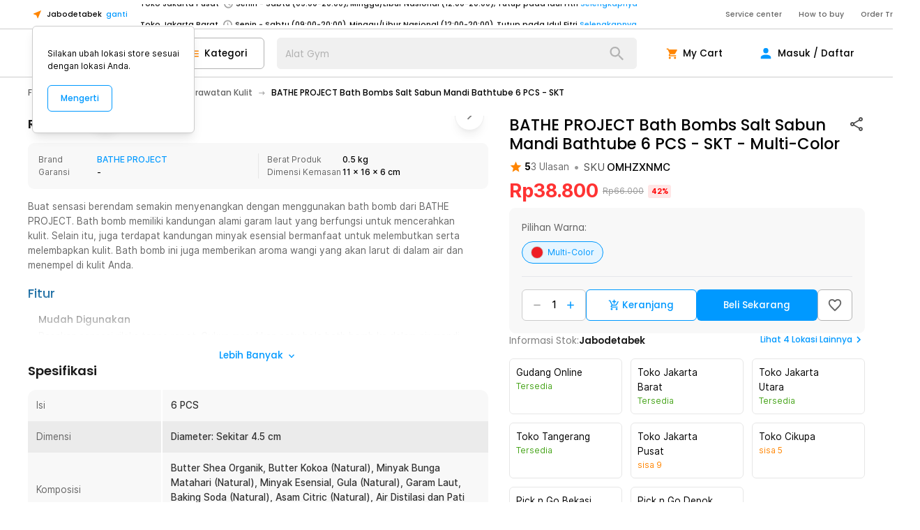

--- FILE ---
content_type: image/svg+xml
request_url: https://static.jakartanotebook.com/frontend/_next/static/media/GooglePlayBadge.297bc49aff899b91b57469e910c79e41.svg
body_size: 4985
content:
<svg width="160" height="47" viewBox="0 0 160 47" fill="none" xmlns="http://www.w3.org/2000/svg" xmlns:xlink="http://www.w3.org/1999/xlink">
<rect width="160" height="47" fill="url(#pattern0)"/>
<defs>
<pattern id="pattern0" patternContentUnits="objectBoundingBox" width="1" height="1">
<use xlink:href="#image0_2664_22657" transform="translate(-0.072695 -0.244048) scale(0.00177305 0.00595238)"/>
</pattern>
<image id="image0_2664_22657" width="646" height="250" xlink:href="[data-uri]"/>
</defs>
</svg>
